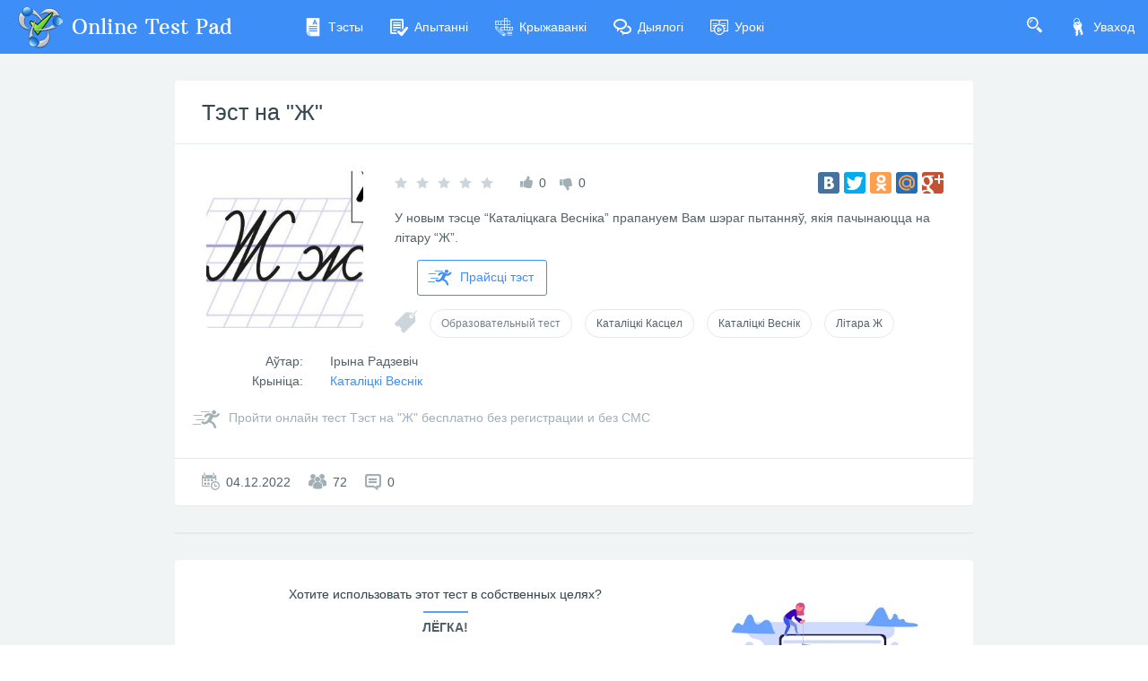

--- FILE ---
content_type: text/html; charset=utf-8
request_url: https://onlinetestpad.com/by/testview/1668252-test-na-zh
body_size: 5607
content:
<!DOCTYPE html>
<html lang="by">
<head>
    <meta name="viewport" content="width=device-width, initial-scale=1.0, user-scalable=0, minimal-ui">
    <title>Тэст на 'Ж' - Анлайн тест | Online Test Pad</title>
    <meta name="description" content="Тэст на 'Ж' - Анлайн тест. У новым тэсце “Каталіцкага Весніка” прапануем Вам шэраг пытанняў, якія пачынаюцца на літару “Ж”." />
    <meta name="keywords" content="Тэст на Ж, Анлайн тест, католическая молитва, Ружанец, Каталіцкий Веснік, Гродзенская диоцезия, Евангелие по Матфею, Гаспадар, работники, село Ашмянский район, условия покаяния, вечный пост, Великая Пятница, смех над Иисусом, святая Эльжбета, визионерка Фатимы" />
    <meta name="robots" content="index, follow" />
    <link rel="stylesheet" href="https://cdn-ya.onlinetestpad.net/css/bootstrap.min.css?1763024026000">
    <link rel="stylesheet" href="https://cdn-ya.onlinetestpad.net/css/bootstrap-extend.min.css?1763024026000">
    <link rel="stylesheet" href="https://cdn-ya.onlinetestpad.net/css/remark.min.css?1763024026000">
    <link rel="stylesheet" href="https://cdn-ya.onlinetestpad.net/css/remark-public.css?1763024026000">
    <link rel="stylesheet" href="https://cdn-ya.onlinetestpad.net/css/icons/style.css?1763024026000">
    <script src="https://cdn-ya.onlinetestpad.net/js/jquery-3.4.1.min.js?1763024028000"></script>
    
    <!-- Yandex.RTB -->
    <script>window.yaContextCb=window.yaContextCb||[]</script>
    <script src="https://yandex.ru/ads/system/context.js" async></script>
</head>
<body class="site-navbar-small site-menubar-hide">
    <div id="site-search-panel" class="site-search-panel animation-slide-top">
    <form action="/by/search">
        <input type="hidden" name="searchid" value="2370805">
        <div class="input-search">
            <button type="submit" class="input-search-btn">
                <i class="icon icon-search"></i>
            </button>
            <input type="text" name="text" class="form-control" placeholder="Что ищем?" autocomplete="off" />
        </div>
    </form>
    <button class="btn btn-pure btn-default btn-icon" onclick="hideSiteSearch()">
        <i class="icon-cross"></i>
    </button>
</div>
<nav class="site-navbar navbar navbar-default navbar-inverse ">
    <ul class="nav navbar-toolbar navbar-toolbar-user">
        <li class="nav-item">
            <a class="nav-link navbar-search" onclick="return showSiteSearch()" href="#">
                <i class="icon-search" aria-hidden="true"></i>
            </a>
        </li>
        <!-- Тут дожен быть блок меню -->
            <li class="nav-item">
                <a class="nav-link nav-link-login" href="/by/account/login?ReturnUrl=/by/testview/1668252-test-na-zh" rel="nofollow">
                    <i class="icon-keys nav-link-icon"></i>
                    Уваход
                </a>
            </li>
    </ul>
    <div class="navbar-header">
        <div class="dropdown navbar-toggler-left">
            <button type="button" class="navbar-toggler hamburger hided" data-toggle="dropdown">
                <span class="hamburger-bar"></span>
            </button>
            <div class="dropdown-menu dropdown-menu-bullet animation-slide-bottom" style="margin: 7px 0 0 6px;">
                <a href="/by/tests" class="dropdown-item">
                    <i class="icon icon-exam"></i>
                    Тэсты
                </a>
                <a href="/by/surveys" class="dropdown-item">
                    <i class="icon icon-survey"></i>
                    Апытанні
                </a>
                <a href="/by/crosswords" class="dropdown-item">
                    <i class="icon icon-crossword"></i>
                    Крыжаванкі
                </a>
                <a href="/by/dialogs" class="dropdown-item">
                    <i class="icon icon-communication"></i>
                    Дыялогі
                </a>
                <a href="/by/lessons" class="dropdown-item">
                    <i class="icon icon-lesson"></i>
                    Урокі
                </a>
            </div>
        </div>
        <a class="navbar-brand navbar-brand-center" href="/by">
            <img class="navbar-brand-logo navbar-brand-logo-normal" src="https://cdn-ya.onlinetestpad.net/images/site/logo/logo50.png?1763024028000" title="Online Test Pad">
            <span class="navbar-brand-text hidden-xs-down"> Online Test Pad</span>
        </a>
    </div>
    <div class="navbar-container container-fluid">
        <div class="navbar-collapse navbar-collapse-toolbar collapse">
            <ul class="nav navbar-toolbar">
                <li class="nav-item">
                    <a href="/by/tests" class="nav-link">
                        <i class="icon-exam nav-link-icon"></i>
                        Тэсты
                    </a>
                </li>
                <li class="nav-item">
                    <a href="/by/surveys" class="nav-link">
                        <i class="icon-survey nav-link-icon"></i>
                        Апытанні
                    </a>
                </li>
                <li class="nav-item">
                    <a href="/by/crosswords" class="nav-link">
                        <i class="icon-crossword nav-link-icon"></i>
                        Крыжаванкі
                    </a>
                </li>
                <li class="nav-item d-md-none d-lg-block">
                    <a href="/by/dialogs" class="nav-link">
                        <i class="icon-communication nav-link-icon"></i>
                        Дыялогі
                    </a>
                </li>
                <li class="nav-item d-md-none d-lg-none d-xl-block">
                    <a href="/by/lessons" class="nav-link">
                        <i class="icon-lesson nav-link-icon"></i>
                        Урокі
                    </a>
                </li>
                <li class="nav-item nav-item-extra-dropdown dropdown d-none d-sm-none d-md-block d-xl-none">
                    <a href="#" class="nav-link" data-toggle="dropdown">
                        <i class="icon-arrowdown"></i>
                    </a>
                    <div class="dropdown-menu dropdown-menu-right animation-scale-up">
                        <a href="/by/dialogs" class="dropdown-item d-md-block d-lg-none">
                            <i class="icon icon-communication"></i>
                            Дыялогі
                        </a>
                        <a href="/by/lessons" class="dropdown-item d-lg-block">
                            <i class="icon icon-lesson"></i>
                            Урокі
                        </a>
                    </div>
                </li>
            </ul>
        </div>
    </div>
</nav>

    <div class="page">
        <div class="page-content" style="">
            
<div class="public-item-container">
    <div class="adleft hidden-sm-down">
        <div style="max-width: 250px; position: sticky; top: 5px;">
    <!-- Yandex.RTB R-A-87094-52 -->
    <div id="yandex_rtb_R-A-87094-52_l"></div>
    <script>
        window.yaContextCb.push(() => {
            Ya.Context.AdvManager.render({
                renderTo: 'yandex_rtb_R-A-87094-52_l',
                blockId: 'R-A-87094-52',
                pageNumber: 1
            })
        })</script>
</div>
    </div>
    <div class="adright hidden-md-down">
        <div style="max-width:250px; position: sticky; top: 5px;">
    <!-- Yandex.RTB R-A-87094-52 -->
    <div id="yandex_rtb_R-A-87094-52_r"></div>
    <script>
        window.yaContextCb.push(() => {
            Ya.Context.AdvManager.render({
                renderTo: 'yandex_rtb_R-A-87094-52_r',
                blockId: 'R-A-87094-52',
                pageNumber: 2
            })
        })</script>
</div>
    </div>
    <div class="main">
        
<div class="panel panel-bordered public-item-panel">
    <div class="panel-heading">
        <h1 class="panel-title panel-title-name">
            <a href="/by/testview/1668252-test-na-zh">&#x422;&#x44D;&#x441;&#x442; &#x43D;&#x430; &quot;&#x416;&quot;</a>
        </h1>
    </div>
    <div class="panel-body">
        <div class="row">
            <div class="col-md-3">
                <img class="item-img rounded" src="https://images-cdn.onlinetestpad.net/a0/38/c93b745b4bbfa2c127650884a819.jpg" />
            </div>
            <div class="col-md-9">
                <div class="row align-items-center">
                    <div class="col-lg-7 mb-15">
                        <div class="public-item-panel__rating d-flex justify-content-center justify-content-md-start flex-nowrap">
                            <div class="rating" data-toggle="tooltip" title="Рейтинг: 0">
                                <i class="icon icon-star-f "></i>
                                <i class="icon icon-star-f "></i>
                                <i class="icon icon-star-f "></i>
                                <i class="icon icon-star-f "></i>
                                <i class="icon icon-star-f "></i>
                            </div>
                            <div>
                                <i class="icon-like blue-grey-400"></i>
                                <span>0</span>
                            </div>
                            <div>
                                <i class="icon-dislike blue-grey-400" style="margin-top: 6px;"></i>
                                <span>0</span>
                            </div>
                        </div>
                    </div>
                    <div class="col-lg-5 mb-15 d-flex align-items-center justify-content-center justify-content-md-start justify-content-lg-end flex-nowrap">
                        <div id="yashare">
    <script type="text/javascript" src="//yandex.st/share/share.js" charset="utf-8"></script>
    <div class="yashare-auto-init" data-yasharel10n="ru" data-yasharequickservices="yaru,vkontakte,facebook,twitter,odnoklassniki,moimir,gplus" data-yasharetheme="counter"></div>
</div>

                    </div>
                </div>
                <p>
                    У новым тэсце “Каталіцкага Весніка” прапануем Вам шэраг пытанняў, якія пачынаюцца на літару “Ж”.
                </p>
                <div>
                    <a class="btn btn-primary btn-outline btn-go" href="/by/test/1668252-test-na-zh">
                        <i class="icon icon-runer"></i>
                        Прайсці тэст
                    </a>
                </div>
                
<div class="public-item-panel__tags">
    <i class="icon-tag blue-grey-300"></i>
        <a class="btn btn-sm btn-outline btn-default btn-round"
            href="/by/tests/educational">
            Образовательный тест
        </a>
        <a class="btn btn-sm btn-outline btn-default btn-round"
            >
            Каталіцкі Касцел
        </a>
        <a class="btn btn-sm btn-outline btn-default btn-round"
            >
            Каталіцкі Веснік
        </a>
        <a class="btn btn-sm btn-outline btn-default btn-round"
            >
            Літара Ж
        </a>
</div>
            </div>
            <div class="col-12">
                
    <div class="row">
            <div class="col-md-2 text-md-right">
                <span>Аўтар:</span>
            </div>
            <div class="col-md-10">
                <a target="_blank" rel="nofollow" >Ірына Радзевіч</a>
            </div>
            <div class="col-md-2 text-md-right">
                <span>Крыніца:</span>
            </div>
            <div class="col-md-10">
                <a target="_blank" rel="nofollow" href="https://catholicnews.by/">Каталіцкі Веснік</a>
            </div>
    </div>

            </div>
            <div class="col-12">
                <div class="btn-go-full blue-grey-400">
                    <a href="/by/test/1668252-test-na-zh">
                        <i class="icon-runer"></i>
                        <span>Пройти онлайн тест Тэст на "Ж" бесплатно без регистрации и без СМС</span>
                    </a>
                </div>
            </div>
        </div>
    </div>
    <div class="panel-footer">
        <div class="row">
            <div class="col-sm-6 public-item-stat-info d-flex">
                <div>
                    <i class="icon-calendar blue-grey-400"></i>
                    <span>04.12.2022</span>
                </div>
                <div>
                    <i class="icon-users blue-grey-400"></i>
                    <span>72</span>
                </div>
                <div>
                    <i class="icon-comments blue-grey-400"></i>
                    <span>0</span>
                </div>
            </div>
        </div>
    </div>
</div>

<div class="panel bg-transparent" style="box-shadow: none;">
    <!-- Yandex.RTB R-A-87094-31 -->
    <div id="yandex_rtb_R-A-87094-31"></div>
    <script>
    window.yaContextCb.push(() => {
            Ya.Context.AdvManager.render({
                renderTo: 'yandex_rtb_R-A-87094-31',
                blockId: 'R-A-87094-31'
            })
        })</script>
</div>

    <div class="panel panel-bordered public-item-panel">
        <div id="app-public-percent-rating" actionurl="tests">
            <app-public-percent-rating></app-public-percent-rating>
        </div>
    </div>

<div class="panel panel-bordered public-item-panel">
    <div id="app-public-comments" actionurl="tests">
        <app-public-comments></app-public-comments>
    </div>
    <div class="panel-footer p-0">
        <!-- Yandex.RTB R-A-87094-50 -->
        <div id="yandex_rtb_R-A-87094-50"></div>
        <script>
            window.yaContextCb.push(() => {
                Ya.Context.AdvManager.render({
                    renderTo: 'yandex_rtb_R-A-87094-50',
                    blockId: 'R-A-87094-50'
                })
            })</script>
    </div>
</div>

    <div class="panel">
        <div class="panel-body">
            <div class="public-widget-info">
    <div class="row">
        <div class="col-md-4 order-md-2 order-sm-1">
            <img src="https://cdn-ya.onlinetestpad.net/images/public-widget-info.jpg?1763024028000" />
        </div>
        <div class="col-md-8 order-md-1 order-sm-2">
            <h5>
                Хотите использовать этот тест в собственных целях?
            </h5>
            <div class="bg-blue-500 mx-auto mb-5" style="width: 50px; height: 2px;"></div>
            <strong>Лёгка!</strong>
                <ul class="blue-grey-500">
                    <li>Для этого Вам необходимо авторизоваться на сайте и вернуться на эту страницу.</li>
                    <li>После этого здесь будет кнопка, с помощью которой вы сможете перейти к процедуре копирования.</li>
                </ul>
        </div>
    </div>
</div>
        </div>
    </div>

    </div>
</div>



        </div>
        <div id="dGlobalModal" class="modal" tabindex="-1" role="dialog"></div>
    </div>
    <footer class="site-footer">
    <div class="site-footer__links">
        <div class="center-container">
            <div class="container-fluid">
                <div class="row">
                    <div class="col-md-4 col-sm-6">
                        <ul>
                            <li>
                                <div class="languages dropup">
    <div class="current" data-toggle="dropdown">
        <img src="https://cdn-ya.onlinetestpad.net/images/flags/byBY.png?1763024028000" /><span>Беларускі</span>
    </div>
    <div class="dropdown-menu dropdown-menu-bullet">
            <a href="/ru" class="dropdown-item">
                <img src="https://cdn-ya.onlinetestpad.net/images/flags/ruRU.gif?1763024028000" /><span>Русский</span>
            </a>
            <a href="/en" class="dropdown-item">
                <img src="https://cdn-ya.onlinetestpad.net/images/flags/enUS.gif?1763024028000" /><span>English</span>
            </a>
            <a href="/ua" class="dropdown-item">
                <img src="https://cdn-ya.onlinetestpad.net/images/flags/uaUA.gif?1763024028000" /><span>Український</span>
            </a>
            <a href="/by" class="dropdown-item">
                <img src="https://cdn-ya.onlinetestpad.net/images/flags/byBY.png?1763024028000" /><span>Беларускі</span>
            </a>
    </div>
</div>

                            </li>
                            <li>
                                <i class="icon-help"></i>
                                <a href="/by/help">Справка</a>
                            </li>
                            <li>
                                <i class="icon-commentedit"></i>
                                <a href="#" onclick="return showFeedbackForm('by')">Форма обратной связи</a>
                            </li>
                            <li>
                                <i class="icon-email"></i>
                                <a href="mailto:support@onlinetestpad.com">Написать нам</a>
                            </li>
                        </ul>
                    </div>
                    <div class="col-md-8 col-sm-6">
                        <div class="row">
                            <div class="col-md-6 col-sm-12">
                                <ul>
                                    <li>
                                        <i class="icon-exam"></i>
                                        <a href="/by/testmaker">Конструктор тестов</a>
                                    </li>
                                    <li>
                                        <i class="icon-survey"></i>
                                        <a href="/by/surveymaker">Конструктор опросов</a>
                                    </li>
                                    <li>
                                        <i class="icon-crossword"></i>
                                        <a href="/by/crosswordmaker">Конструктор кроссвордов</a>
                                    </li>
                                </ul>
                            </div>
                            <div class="col-md-6 col-sm-12">
                                <ul>
                                    <li>
                                        <i class="icon-tasks"></i>
                                        <a href="/by/dialogmaker">Диалоговые тренажёры</a>
                                    </li>
                                    <li>
                                        <i class="icon-communication"></i>
                                        <a href="/by/taskmaker">Комплексные задания</a>
                                    </li>
                                    <li>
                                        <i class="icon-office"></i>
                                        <a href="/by/lms">Система Дистанционного Обучения</a>
                                    </li>
                                </ul>
                            </div>
                        </div>
                    </div>
                </div>
            </div>
        </div>
    </div>
    <div class="site-footer__copyright">
        <div class="center-container">
            <div class="container-fluid">
                <div class="row">
                    <div class="col-md-7">
                        <span>2011 - 2025</span>
                        <span>Online Test Pad</span>
                        <a href="/by/terms">Пагадненне аб выкарыстанні</a>
                        <a href="/by/privacypolicy">Палітыка прыватнасці</a>
                    </div>
                    <div class="col-md-5 ctrl-enter hidden-sm-down">
                        <span>Нашли ошибку?</span><span>Выделите её</span><span>и нажмите</span>
                        <b>Ctrl</b><span>+</span><b>Enter</b>
                    </div>
                </div>
            </div>
        </div>
    </div>
</footer>
<div id="scrollTopAction" class="site-action go-top-action animation-fade">
    <button class="site-action-toggle btn-raised btn btn-default btn-floating">
        <i class="icon-arrowdown"></i>
    </button>
</div>
    <script src="https://cdn-ya.onlinetestpad.net/js/popper.min.js?1763024028000"></script>
    <script src="https://cdn-ya.onlinetestpad.net/js/bootstrap-4.1.3.min.js?1763024028000"></script>
    <script src="https://cdn-ya.onlinetestpad.net/js/public.js?1763024028000"></script>
    
    <div id="public-data" style="display:none;">oAxmfI1jn9JexucXHyofBIG0_kzfSLm97OCTB_ylvp1PvlKHVLfzDzxdSI-GGtk2HE4c8IrttfxloahVRsWrto7aKRdoD1v7paEUOdZrEHcWtFgqmlVq_CrPRGova-WSJib2826x90brnBQD46nuRl1Tm6Vi0pynqoYcRPGX60c=</div>
    <script type="text/javascript" src="https://cdn-ya.onlinetestpad.net/apppublic/runtime.fe90b402119586e6.js" type="module"></script><script type="text/javascript" src="https://cdn-ya.onlinetestpad.net/apppublic/polyfills.ef2fe8fc8b2ad9bd.js" type="module"></script><script type="text/javascript" src="https://cdn-ya.onlinetestpad.net/apppublic/main.602e68aca46ea0bd.js" type="module"></script>

<script>
    $('[data-toggle="tooltip"]').tooltip(); $('[data-toggle="dropdown"]').dropdown();
    $('#scrollTopAction').scrollTopAction();
</script>
    <script>
    setTimeout(function() {
        $.get("/home/pageloaded", function (data) { });
    }, 250);
</script>
    <!-- Yandex.Metrika counter -->
    <script type="text/javascript"> (function (d, w, c) { (w[c] = w[c] || []).push(function () { try { w.yaCounter33939084 = new Ya.Metrika({ id: 33939084, clickmap: true, trackLinks: true, accurateTrackBounce: true, webvisor: true, trackHash: true, ut: "noindex" }); } catch (e) { } }); var n = d.getElementsByTagName("script")[0], s = d.createElement("script"), f = function () { n.parentNode.insertBefore(s, n); }; s.type = "text/javascript"; s.async = true; s.src = "https://mc.yandex.ru/metrika/watch.js"; if (w.opera == "[object Opera]") { d.addEventListener("DOMContentLoaded", f, false); } else { f(); } })(document, window, "yandex_metrika_callbacks");</script><noscript><div><img src="https://mc.yandex.ru/watch/33939084?ut=noindex" style="position:absolute; left:-9999px;" alt="" /></div></noscript>
    <!-- /Yandex.Metrika counter -->
</body>
</html>
